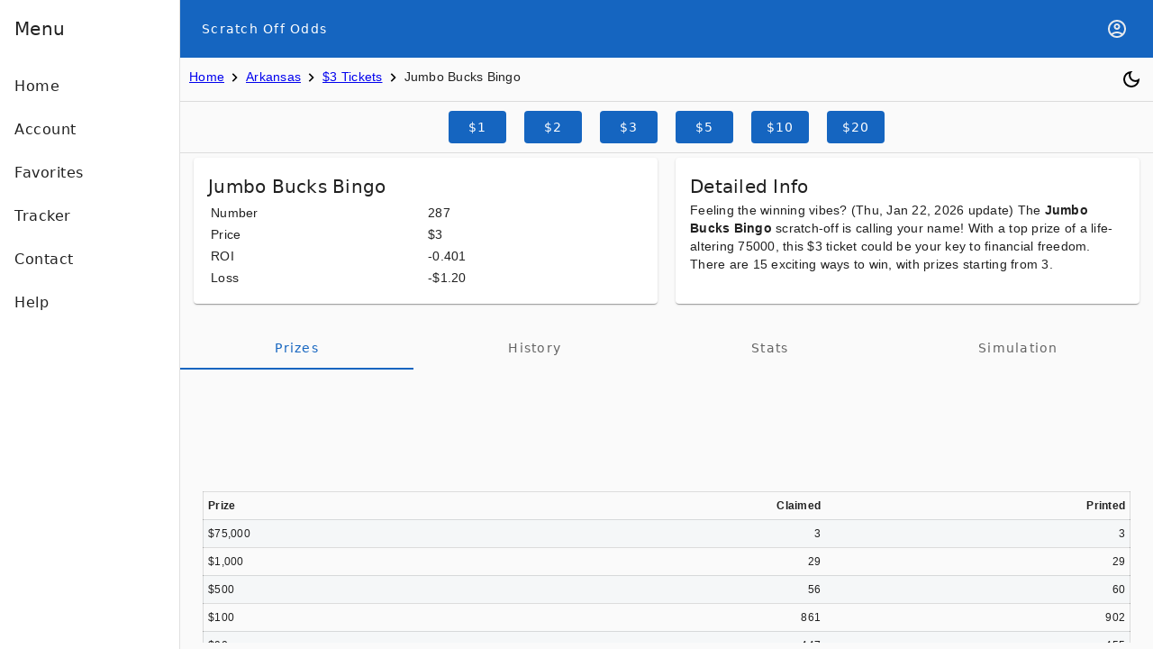

--- FILE ---
content_type: application/javascript; charset=UTF-8
request_url: https://www.scratchoffodds.com/static/browser/chunk-DGZZW7DI.js
body_size: 1572
content:
import{a as C}from"./chunk-ZWG5WXCK.js";import{d as k,v as g,w as U}from"./chunk-CKWYLATY.js";import{C as E,Y as R,cb as l,ga as b,ia as v,k as D,q as x,sa as p,v as w,va as A,w as S,xa as d,ya as m}from"./chunk-BVDLHQ36.js";var P=new A("REQUEST"),T=(()=>{let i=class i{constructor(e,t,o){this.document=e,this.platformId=t,this.request=o,this.documentIsAccessible=g(this.platformId)}static getCookieRegExp(e){let t=e.replace(/([\[\]\{\}\(\)\|\=\;\+\?\,\.\*\^\$])/gi,"\\$1");return new RegExp("(?:^"+t+"|;\\s*"+t+")=(.*?)(?:;|$)","g")}static safeDecodeURIComponent(e){try{return decodeURIComponent(e)}catch{return e}}check(e){return e=encodeURIComponent(e),i.getCookieRegExp(e).test(this.documentIsAccessible?this.document.cookie:this.request?.headers.cookie)}get(e){if(this.check(e)){e=encodeURIComponent(e);let o=i.getCookieRegExp(e).exec(this.documentIsAccessible?this.document.cookie:this.request?.headers.cookie);return o[1]?i.safeDecodeURIComponent(o[1]):""}else return""}getAll(){let e={},t=this.documentIsAccessible?this.document?.cookie:this.request?.headers.cookie;return t&&t!==""&&t.split(";").forEach(o=>{let[c,r]=o.split("=");e[i.safeDecodeURIComponent(c.replace(/^ /,""))]=i.safeDecodeURIComponent(r)}),e}set(e,t,o,c,r,a,h,I){if(!this.documentIsAccessible)return;if(typeof o=="number"||o instanceof Date||c||r||a||h){let u={expires:o,path:c,domain:r,secure:a,sameSite:h||"Lax",partitioned:I};this.set(e,t,u);return}let n=encodeURIComponent(e)+"="+encodeURIComponent(t)+";",s=o||{};if(s.expires)if(typeof s.expires=="number"){let u=new Date(new Date().getTime()+s.expires*1e3*60*60*24);n+="expires="+u.toUTCString()+";"}else n+="expires="+s.expires.toUTCString()+";";s.path&&(n+="path="+s.path+";"),s.domain&&(n+="domain="+s.domain+";"),s.secure===!1&&s.sameSite==="None"&&(s.secure=!0,console.warn(`[ngx-cookie-service] Cookie ${e} was forced with secure flag because sameSite=None.More details : https://github.com/stevermeister/ngx-cookie-service/issues/86#issuecomment-597720130`)),s.secure&&(n+="secure;"),s.sameSite||(s.sameSite="Lax"),n+="sameSite="+s.sameSite+";",s.partitioned&&(n+="Partitioned;"),this.document.cookie=n}delete(e,t,o,c,r="Lax"){if(!this.documentIsAccessible)return;let a=new Date("Thu, 01 Jan 1970 00:00:01 GMT");this.set(e,"",{expires:a,path:t,domain:o,secure:c,sameSite:r})}deleteAll(e,t,o,c="Lax"){if(!this.documentIsAccessible)return;let r=this.getAll();for(let a in r)r.hasOwnProperty(a)&&this.delete(a,e,t,o,c)}};i.\u0275fac=function(t){return new(t||i)(d(k),d(l),d(P,8))},i.\u0275prov=p({token:i,factory:i.\u0275fac,providedIn:"root"});let f=i;return f})();var y=(()=>{let i=class i{constructor(e,t){this.document=e,this.platformId=t,this.documentIsAccessible=g(this.platformId)}static getCookieRegExp(e){let t=e.replace(/([\[\]{}()|=;+?,.*^$])/gi,"\\$1");return new RegExp("(?:^"+t+"|;\\s*"+t+")=(.*?)(?:;|$)","g")}static safeDecodeURIComponent(e){try{return decodeURIComponent(e)}catch{return e}}check(e){return this.documentIsAccessible?(e=encodeURIComponent(e),i.getCookieRegExp(e).test(this.document.cookie)):!1}get(e){if(this.documentIsAccessible&&this.check(e)){e=encodeURIComponent(e);let o=i.getCookieRegExp(e).exec(this.document.cookie);return o[1]?i.safeDecodeURIComponent(o[1]):""}else return""}getAll(){if(!this.documentIsAccessible)return{};let e={},t=this.document;return t.cookie&&t.cookie!==""&&t.cookie.split(";").forEach(o=>{let[c,r]=o.split("=");e[i.safeDecodeURIComponent(c.replace(/^ /,""))]=i.safeDecodeURIComponent(r)}),e}set(e,t,o,c,r,a,h,I){if(!this.documentIsAccessible)return;if(typeof o=="number"||o instanceof Date||c||r||a||h){let u={expires:o,path:c,domain:r,secure:a,sameSite:h||"Lax",partitioned:I};this.set(e,t,u);return}let n=encodeURIComponent(e)+"="+encodeURIComponent(t)+";",s=o||{};if(s.expires)if(typeof s.expires=="number"){let u=new Date(new Date().getTime()+s.expires*1e3*60*60*24);n+="expires="+u.toUTCString()+";"}else n+="expires="+s.expires.toUTCString()+";";s.path&&(n+="path="+s.path+";"),s.domain&&(n+="domain="+s.domain+";"),s.secure===!1&&s.sameSite==="None"&&(s.secure=!0,console.warn(`[ngx-cookie-service] Cookie ${e} was forced with secure flag because sameSite=None.More details : https://github.com/stevermeister/ngx-cookie-service/issues/86#issuecomment-597720130`)),s.secure&&(n+="secure;"),s.sameSite||(s.sameSite="Lax"),n+="sameSite="+s.sameSite+";",s.partitioned&&(n+="Partitioned;"),this.document.cookie=n}delete(e,t,o,c,r="Lax"){if(!this.documentIsAccessible)return;let a=new Date("Thu, 01 Jan 1970 00:00:01 GMT");this.set(e,"",{expires:a,path:t,domain:o,secure:c,sameSite:r})}deleteAll(e,t,o,c="Lax"){if(!this.documentIsAccessible)return;let r=this.getAll();for(let a in r)r.hasOwnProperty(a)&&this.delete(a,e,t,o,c)}};i.\u0275fac=function(t){return new(t||i)(d(k),d(l))},i.\u0275prov=p({token:i,factory:i.\u0275fac,providedIn:"root"});let f=i;return f})();var j="scratchoffodds-dark-mode",L="Sec-CH-Prefers-Color-Scheme",te=(()=>{let i=class i{constructor(){this.ssrCookieService=m(T),this.request=m(C,{optional:!0}),this.cookieService=m(y),this.window=m(k).defaultView,this.storageListener=this.window?E(this.window,"storage").pipe(v(null)):x(null),this.cookieSubject=new D(this.fromCookie()),this.isDarkMode$=this.isDarkModeCreator().pipe(b(1)),this.isServerRender=U(m(l)),this.requestFromServer=m(C,{optional:!0})}isDarkMode(){return this.isDarkMode$}isDarkModeCreator(){return S({fromCookie:this.cookieSubject,fromSystemPreference:x(this.isPrefersDark())}).pipe(w(({fromCookie:e,fromSystemPreference:t})=>e??t))}setToDark(e){this.window?.dispatchEvent(new Event("storage")),this.cookieService.set(j,String(e),{path:"/"}),this.cookieSubject.next(e)}toggleDarkMode(){this.isDarkMode().pipe(R()).subscribe(e=>{this.setToDark(!e)})}fromCookie(){let e=this.isServerRender?this.ssrCookieService:this.cookieService,o=(this.request?.cookies??e.getAll())?.[j];return o===""?null:o==="true"}isPrefersDark(){if(this.requestFromServer!=null){let t=this.requestFromServer.header(L)}return this.isServerRender?this.fromCookie():this.window&&typeof this.window.matchMedia=="function"?this.window?.matchMedia("(prefers-color-scheme)").media!=="not all"?!!this.window?.matchMedia("(prefers-color-scheme: dark)").matches:!0:!1}};i.\u0275fac=function(t){return new(t||i)},i.\u0275prov=p({token:i,factory:i.\u0275fac,providedIn:"root"});let f=i;return f})();export{te as a};
